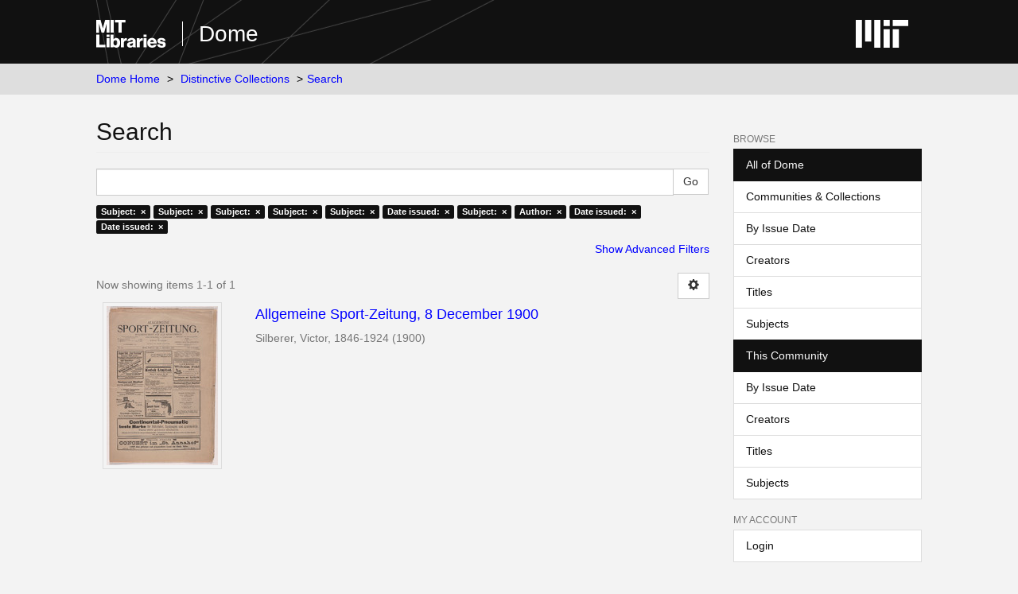

--- FILE ---
content_type: text/html;charset=utf-8
request_url: https://dome.mit.edu/handle/1721.3/58930/discover?filtertype_0=subject&filtertype_1=subject&filtertype_2=subject&filter_relational_operator_1=equals&filtertype_3=subject&filter_relational_operator_0=equals&filtertype_4=dateIssued&filter_2=Balloons+--+History&filter_relational_operator_3=equals&filtertype_5=subject&filter_1=Airships&filter_relational_operator_2=equals&filtertype_6=author&filter_0=Faure%2C+Jacques&filter_relational_operator_5=equals&filtertype_7=dateIssued&filter_relational_operator_4=equals&filtertype_8=dateIssued&filter_6=Silberer%2C+Victor%2C+1846-1924&filter_relational_operator_7=equals&filter_5=Archduke+Leopold+Salvator+of+Austria&filter_relational_operator_6=equals&filter_4=1900&filter_3=Mallet&filter_relational_operator_8=equals&filter_8=%5B1900+TO+1999%5D&filter_7=%5B1900+TO+1909%5D&filtertype=subject&filter_relational_operator=equals&filter=Navigation+%28Aeronautics%29
body_size: 6109
content:
<!DOCTYPE html>
            <!--[if lt IE 7]> <html class="no-js lt-ie9 lt-ie8 lt-ie7" lang="en"> <![endif]-->
            <!--[if IE 7]>    <html class="no-js lt-ie9 lt-ie8" lang="en"> <![endif]-->
            <!--[if IE 8]>    <html class="no-js lt-ie9" lang="en"> <![endif]-->
            <!--[if gt IE 8]><!--> <html class="no-js" lang="en"> <!--<![endif]-->
            <head><META http-equiv="Content-Type" content="text/html; charset=UTF-8">
<meta content="text/html; charset=UTF-8" http-equiv="Content-Type">
<meta content="IE=edge,chrome=1" http-equiv="X-UA-Compatible">
<meta content="width=device-width,initial-scale=1" name="viewport">
<link rel="shortcut icon" href="https://cdn.libraries.mit.edu/files/branding/favicons/favicon.ico">
<link rel="apple-touch-icon" href="https://cdn.libraries.mit.edu/files/branding/favicons/apple-touch-icon.png">
<meta name="Generator" content="DSpace 6.4">
<meta name="ROBOTS" content="NOINDEX, FOLLOW">
<link href="/themes/mit-fol/styles/main.css" rel="stylesheet">
<link type="application/opensearchdescription+xml" rel="search" href="https://dome.mit.edu:443/open-search/description.xml" title="DSpace">
<script>
                //Clear default text of empty text areas on focus
                function tFocus(element)
                {
                if (element.value == ' '){element.value='';}
                }
                //Clear default text of empty text areas on submit
                function tSubmit(form)
                {
                var defaultedElements = document.getElementsByTagName("textarea");
                for (var i=0; i != defaultedElements.length; i++){
                if (defaultedElements[i].value == ' '){
                defaultedElements[i].value='';}}
                }
                //Disable pressing 'enter' key to submit a form (otherwise pressing 'enter' causes a submission to start over)
                function disableEnterKey(e)
                {
                var key;

                if(window.event)
                key = window.event.keyCode; //Internet Explorer
                else
                key = e.which; //Firefox and Netscape

                if(key == 13) //if "Enter" pressed, then disable!
                return false;
                else
                return true;
                }
            </script><!--[if lt IE 9]>
                <script src="/themes/mit-fol/node_modules/html5shiv/dist/html5shiv.js"> </script>
                <script src="/themes/mit-fol/node_modules/respond/dest/respond.min.js"> </script>
                <![endif]--><script src="/themes/mit-fol/vendor/modernizr/modernizr.min.js"> </script>
<title>Search</title>
</head><body>
<div class="wrap-outer-header layout-band">
<div class="wrap-header">
<header role="banner" class="header-site header-slim">
<div class="wrap-header-core">
<h1 class="name-site group nav-logo">
<a href="https://libraries.mit.edu/" class="logo-mit-lib"><img height="35" alt="MIT Libraries logo" src="https://cdn.libraries.mit.edu/files/branding/local/mitlib-wordmark.svg"></a><a href="/" class="platform-name">Dome</a>
</h1>
</div>
<div class="wrap-header-supp">
<a href="https://www.mit.edu" class="link-logo-mit"><img height="35" alt="MIT" src="https://cdn.libraries.mit.edu/files/branding/local/mit_logo_std_rgb_white.svg"></a>
</div>
</header>
</div>
</div>
<div class="trail-wrapper hidden-print">
<div>
<div>
<div>
<div class="breadcrumb dropdown visible-xs">
<a data-toggle="dropdown" class="dropdown-toggle" role="button" href="#" id="trail-dropdown-toggle">Search&nbsp;<b class="caret"></b></a>
<ul aria-labelledby="trail-dropdown-toggle" role="menu" class="dropdown-menu">
<li role="presentation">
<a role="menuitem" href="/">Dome Home</a>
</li>
<li role="presentation">
<a role="menuitem" href="/handle/1721.3/58930">Distinctive Collections</a>
</li>
<li role="presentation" class="disabled">
<a href="#" role="menuitem">Search</a>
</li>
</ul>
</div>
<ul class="wrap-breadcrumb breadcrumb hidden-xs">
<li>
<a href="/">Dome Home</a>
</li>
<li>
<a href="/handle/1721.3/58930">Distinctive Collections</a>
</li>
<li class="active">Search</li>
</ul>
</div>
</div>
</div>
</div>
<div class="hidden" id="no-js-warning-wrapper">
<div id="no-js-warning">
<div class="notice failure">JavaScript is disabled for your browser. Some features of this site may not work without it.</div>
</div>
</div>
<div class="wrap-content" id="main-container">
<div class="starter">
<button type="button" class="navbar-toggle visible-xs visible-sm pull-right" data-toggle="offcanvas"><span class="sr-only">Toggle navigation</span><span class="icon-bar"></span><span class="icon-bar"></span><span class="icon-bar"></span></button>
</div>
<div class="row row-offcanvas row-offcanvas-right">
<div class="horizontal-slider clearfix">
<div class="col-xs-12 col-sm-12 col-md-9 main-content">
<div>
<h2 class="ds-div-head page-header first-page-header">Search</h2>
<div id="aspect_discovery_SimpleSearch_div_search" class="ds-static-div primary">
<p class="ds-paragraph">
<input id="aspect_discovery_SimpleSearch_field_discovery-json-search-url" class="ds-hidden-field form-control" name="discovery-json-search-url" type="hidden" value="https://dome.mit.edu/JSON/discovery/search">
</p>
<p class="ds-paragraph">
<input id="aspect_discovery_SimpleSearch_field_discovery-json-scope" class="ds-hidden-field form-control" name="discovery-json-scope" type="hidden" value="1721.3/58930">
</p>
<p class="ds-paragraph">
<input id="aspect_discovery_SimpleSearch_field_contextpath" class="ds-hidden-field form-control" name="contextpath" type="hidden" value="">
</p>
<div id="aspect_discovery_SimpleSearch_div_discovery-search-box" class="ds-static-div discoverySearchBox">
<form id="aspect_discovery_SimpleSearch_div_general-query" class="ds-interactive-div discover-search-box" action="discover" method="get" onsubmit="javascript:tSubmit(this);">
<fieldset id="aspect_discovery_SimpleSearch_list_primary-search" class="ds-form-list">
<div class="ds-form-item row">
<div class="col-sm-12">
<p class="input-group">
<input id="aspect_discovery_SimpleSearch_field_query" class="ds-text-field form-control" name="query" type="text" value=""><span class="input-group-btn"><input id="aspect_discovery_SimpleSearch_field_submit" class="ds-button-field btn btn-default search-icon search-icon" name="submit" type="submit" value="Go"></span>
</p>
</div>
</div>
<div id="filters-overview-wrapper-squared"></div>
</fieldset>
<p class="ds-paragraph">
<input id="aspect_discovery_SimpleSearch_field_filtertype_0" class="ds-hidden-field form-control" name="filtertype_0" type="hidden" value="subject">
</p>
<p class="ds-paragraph">
<input id="aspect_discovery_SimpleSearch_field_filtertype_1" class="ds-hidden-field form-control" name="filtertype_1" type="hidden" value="subject">
</p>
<p class="ds-paragraph">
<input id="aspect_discovery_SimpleSearch_field_filtertype_2" class="ds-hidden-field form-control" name="filtertype_2" type="hidden" value="subject">
</p>
<p class="ds-paragraph">
<input id="aspect_discovery_SimpleSearch_field_filter_relational_operator_1" class="ds-hidden-field form-control" name="filter_relational_operator_1" type="hidden" value="equals">
</p>
<p class="ds-paragraph">
<input id="aspect_discovery_SimpleSearch_field_filtertype_3" class="ds-hidden-field form-control" name="filtertype_3" type="hidden" value="subject">
</p>
<p class="ds-paragraph">
<input id="aspect_discovery_SimpleSearch_field_filter_relational_operator_0" class="ds-hidden-field form-control" name="filter_relational_operator_0" type="hidden" value="equals">
</p>
<p class="ds-paragraph">
<input id="aspect_discovery_SimpleSearch_field_filtertype_4" class="ds-hidden-field form-control" name="filtertype_4" type="hidden" value="subject">
</p>
<p class="ds-paragraph">
<input id="aspect_discovery_SimpleSearch_field_filter_2" class="ds-hidden-field form-control" name="filter_2" type="hidden" value="Airships">
</p>
<p class="ds-paragraph">
<input id="aspect_discovery_SimpleSearch_field_filter_relational_operator_3" class="ds-hidden-field form-control" name="filter_relational_operator_3" type="hidden" value="equals">
</p>
<p class="ds-paragraph">
<input id="aspect_discovery_SimpleSearch_field_filtertype_5" class="ds-hidden-field form-control" name="filtertype_5" type="hidden" value="dateIssued">
</p>
<p class="ds-paragraph">
<input id="aspect_discovery_SimpleSearch_field_filter_1" class="ds-hidden-field form-control" name="filter_1" type="hidden" value="Faure, Jacques">
</p>
<p class="ds-paragraph">
<input id="aspect_discovery_SimpleSearch_field_filter_relational_operator_2" class="ds-hidden-field form-control" name="filter_relational_operator_2" type="hidden" value="equals">
</p>
<p class="ds-paragraph">
<input id="aspect_discovery_SimpleSearch_field_filtertype_6" class="ds-hidden-field form-control" name="filtertype_6" type="hidden" value="subject">
</p>
<p class="ds-paragraph">
<input id="aspect_discovery_SimpleSearch_field_filter_0" class="ds-hidden-field form-control" name="filter_0" type="hidden" value="Navigation (Aeronautics)">
</p>
<p class="ds-paragraph">
<input id="aspect_discovery_SimpleSearch_field_filter_relational_operator_5" class="ds-hidden-field form-control" name="filter_relational_operator_5" type="hidden" value="equals">
</p>
<p class="ds-paragraph">
<input id="aspect_discovery_SimpleSearch_field_filtertype_7" class="ds-hidden-field form-control" name="filtertype_7" type="hidden" value="author">
</p>
<p class="ds-paragraph">
<input id="aspect_discovery_SimpleSearch_field_filter_relational_operator_4" class="ds-hidden-field form-control" name="filter_relational_operator_4" type="hidden" value="equals">
</p>
<p class="ds-paragraph">
<input id="aspect_discovery_SimpleSearch_field_filtertype_8" class="ds-hidden-field form-control" name="filtertype_8" type="hidden" value="dateIssued">
</p>
<p class="ds-paragraph">
<input id="aspect_discovery_SimpleSearch_field_filter_6" class="ds-hidden-field form-control" name="filter_6" type="hidden" value="Archduke Leopold Salvator of Austria">
</p>
<p class="ds-paragraph">
<input id="aspect_discovery_SimpleSearch_field_filter_relational_operator_7" class="ds-hidden-field form-control" name="filter_relational_operator_7" type="hidden" value="equals">
</p>
<p class="ds-paragraph">
<input id="aspect_discovery_SimpleSearch_field_filtertype_9" class="ds-hidden-field form-control" name="filtertype_9" type="hidden" value="dateIssued">
</p>
<p class="ds-paragraph">
<input id="aspect_discovery_SimpleSearch_field_filter_5" class="ds-hidden-field form-control" name="filter_5" type="hidden" value="1900">
</p>
<p class="ds-paragraph">
<input id="aspect_discovery_SimpleSearch_field_filter_relational_operator_6" class="ds-hidden-field form-control" name="filter_relational_operator_6" type="hidden" value="equals">
</p>
<p class="ds-paragraph">
<input id="aspect_discovery_SimpleSearch_field_filter_4" class="ds-hidden-field form-control" name="filter_4" type="hidden" value="Mallet">
</p>
<p class="ds-paragraph">
<input id="aspect_discovery_SimpleSearch_field_filter_relational_operator_9" class="ds-hidden-field form-control" name="filter_relational_operator_9" type="hidden" value="equals">
</p>
<p class="ds-paragraph">
<input id="aspect_discovery_SimpleSearch_field_filter_3" class="ds-hidden-field form-control" name="filter_3" type="hidden" value="Balloons -- History">
</p>
<p class="ds-paragraph">
<input id="aspect_discovery_SimpleSearch_field_filter_relational_operator_8" class="ds-hidden-field form-control" name="filter_relational_operator_8" type="hidden" value="equals">
</p>
<p class="ds-paragraph">
<input id="aspect_discovery_SimpleSearch_field_filter_9" class="ds-hidden-field form-control" name="filter_9" type="hidden" value="[1900 TO 1999]">
</p>
<p class="ds-paragraph">
<input id="aspect_discovery_SimpleSearch_field_filter_8" class="ds-hidden-field form-control" name="filter_8" type="hidden" value="[1900 TO 1909]">
</p>
<p class="ds-paragraph">
<input id="aspect_discovery_SimpleSearch_field_filter_7" class="ds-hidden-field form-control" name="filter_7" type="hidden" value="Silberer, Victor, 1846-1924">
</p>
</form>
<form id="aspect_discovery_SimpleSearch_div_search-filters" class="ds-interactive-div discover-filters-box " action="discover" method="get" onsubmit="javascript:tSubmit(this);">
<div class="ds-static-div clearfix">
<p class="ds-paragraph pull-right">
<a href="#" class="show-advanced-filters">Show Advanced Filters</a><a href="#" class="hide-advanced-filters hidden">Hide Advanced Filters</a>
</p>
</div>
<h3 class="ds-div-head discovery-filters-wrapper-head hidden">Filters</h3>
<div id="aspect_discovery_SimpleSearch_div_discovery-filters-wrapper" class="ds-static-div  hidden">
<p class="ds-paragraph">Use filters to refine the search results.</p>
<script type="text/javascript">
                if (!window.DSpace) {
                    window.DSpace = {};
                }
                if (!window.DSpace.discovery) {
                    window.DSpace.discovery = {};
                }
                if (!window.DSpace.discovery.filters) {
                    window.DSpace.discovery.filters = [];
                }
                window.DSpace.discovery.filters.push({
                    type: 'subject',
                    relational_operator: 'equals',
                    query: 'Navigation (Aeronautics)',
                });
            </script><script type="text/javascript">
                if (!window.DSpace) {
                    window.DSpace = {};
                }
                if (!window.DSpace.discovery) {
                    window.DSpace.discovery = {};
                }
                if (!window.DSpace.discovery.filters) {
                    window.DSpace.discovery.filters = [];
                }
                window.DSpace.discovery.filters.push({
                    type: 'subject',
                    relational_operator: 'equals',
                    query: 'Faure, Jacques',
                });
            </script><script type="text/javascript">
                if (!window.DSpace) {
                    window.DSpace = {};
                }
                if (!window.DSpace.discovery) {
                    window.DSpace.discovery = {};
                }
                if (!window.DSpace.discovery.filters) {
                    window.DSpace.discovery.filters = [];
                }
                window.DSpace.discovery.filters.push({
                    type: 'subject',
                    relational_operator: 'equals',
                    query: 'Airships',
                });
            </script><script type="text/javascript">
                if (!window.DSpace) {
                    window.DSpace = {};
                }
                if (!window.DSpace.discovery) {
                    window.DSpace.discovery = {};
                }
                if (!window.DSpace.discovery.filters) {
                    window.DSpace.discovery.filters = [];
                }
                window.DSpace.discovery.filters.push({
                    type: 'subject',
                    relational_operator: 'equals',
                    query: 'Balloons -- History',
                });
            </script><script type="text/javascript">
                if (!window.DSpace) {
                    window.DSpace = {};
                }
                if (!window.DSpace.discovery) {
                    window.DSpace.discovery = {};
                }
                if (!window.DSpace.discovery.filters) {
                    window.DSpace.discovery.filters = [];
                }
                window.DSpace.discovery.filters.push({
                    type: 'subject',
                    relational_operator: 'equals',
                    query: 'Mallet',
                });
            </script><script type="text/javascript">
                if (!window.DSpace) {
                    window.DSpace = {};
                }
                if (!window.DSpace.discovery) {
                    window.DSpace.discovery = {};
                }
                if (!window.DSpace.discovery.filters) {
                    window.DSpace.discovery.filters = [];
                }
                window.DSpace.discovery.filters.push({
                    type: 'dateIssued',
                    relational_operator: 'equals',
                    query: '1900',
                });
            </script><script type="text/javascript">
                if (!window.DSpace) {
                    window.DSpace = {};
                }
                if (!window.DSpace.discovery) {
                    window.DSpace.discovery = {};
                }
                if (!window.DSpace.discovery.filters) {
                    window.DSpace.discovery.filters = [];
                }
                window.DSpace.discovery.filters.push({
                    type: 'subject',
                    relational_operator: 'equals',
                    query: 'Archduke Leopold Salvator of Austria',
                });
            </script><script type="text/javascript">
                if (!window.DSpace) {
                    window.DSpace = {};
                }
                if (!window.DSpace.discovery) {
                    window.DSpace.discovery = {};
                }
                if (!window.DSpace.discovery.filters) {
                    window.DSpace.discovery.filters = [];
                }
                window.DSpace.discovery.filters.push({
                    type: 'author',
                    relational_operator: 'equals',
                    query: 'Silberer, Victor, 1846-1924',
                });
            </script><script type="text/javascript">
                if (!window.DSpace) {
                    window.DSpace = {};
                }
                if (!window.DSpace.discovery) {
                    window.DSpace.discovery = {};
                }
                if (!window.DSpace.discovery.filters) {
                    window.DSpace.discovery.filters = [];
                }
                window.DSpace.discovery.filters.push({
                    type: 'dateIssued',
                    relational_operator: 'equals',
                    query: '[1900 TO 1909]',
                });
            </script><script type="text/javascript">
                if (!window.DSpace) {
                    window.DSpace = {};
                }
                if (!window.DSpace.discovery) {
                    window.DSpace.discovery = {};
                }
                if (!window.DSpace.discovery.filters) {
                    window.DSpace.discovery.filters = [];
                }
                window.DSpace.discovery.filters.push({
                    type: 'dateIssued',
                    relational_operator: 'equals',
                    query: '[1900 TO 1999]',
                });
            </script><script type="text/javascript">
                if (!window.DSpace) {
                    window.DSpace = {};
                }
                if (!window.DSpace.discovery) {
                    window.DSpace.discovery = {};
                }
                if (!window.DSpace.discovery.filters) {
                    window.DSpace.discovery.filters = [];
                }
            </script><script>
            if (!window.DSpace.i18n) {
                window.DSpace.i18n = {};
            } 
            if (!window.DSpace.i18n.discovery) {
                window.DSpace.i18n.discovery = {};
            }
        
                    if (!window.DSpace.i18n.discovery.filtertype) {
                        window.DSpace.i18n.discovery.filtertype = {};
                    }
                window.DSpace.i18n.discovery.filtertype['title']='Title';window.DSpace.i18n.discovery.filtertype['author']='Author';window.DSpace.i18n.discovery.filtertype['subject']='Subject';window.DSpace.i18n.discovery.filtertype['dateIssued']='Date issued';window.DSpace.i18n.discovery.filtertype['has_content_in_original_bundle']='Has File(s)';window.DSpace.i18n.discovery.filtertype['original_bundle_filenames']='Filename';window.DSpace.i18n.discovery.filtertype['original_bundle_descriptions']='File description';
                    if (!window.DSpace.i18n.discovery.filter_relational_operator) {
                        window.DSpace.i18n.discovery.filter_relational_operator = {};
                    }
                window.DSpace.i18n.discovery.filter_relational_operator['contains']='Contains';window.DSpace.i18n.discovery.filter_relational_operator['equals']='Equals';window.DSpace.i18n.discovery.filter_relational_operator['authority']='ID';window.DSpace.i18n.discovery.filter_relational_operator['notcontains']='Not Contains';window.DSpace.i18n.discovery.filter_relational_operator['notequals']='Not Equals';window.DSpace.i18n.discovery.filter_relational_operator['notauthority']='Not ID';</script>
<div id="aspect_discovery_SimpleSearch_row_filter-controls" class="ds-form-item apply-filter">
<div>
<div class="">
<p class="btn-group">
<input id="aspect_discovery_SimpleSearch_field_submit_reset_filter" class="ds-button-field btn btn-default discovery-reset-filter-button discovery-reset-filter-button" name="submit_reset_filter" type="submit" value="Reset"><input class="ds-button-field btn btn-default discovery-add-filter-button visible-xs discovery-add-filter-button visible-xs " name="submit_add_filter" type="submit" value="Add New Filter"><input id="aspect_discovery_SimpleSearch_field_submit_apply_filter" class="ds-button-field btn btn-default discovery-apply-filter-button discovery-apply-filter-button" name="submit_apply_filter" type="submit" value="Apply">
</p>
</div>
</div>
</div>
</div>
</form>
</div>
<form id="aspect_discovery_SimpleSearch_div_main-form" class="ds-interactive-div " action="/handle/1721.3/58930/discover" method="post" onsubmit="javascript:tSubmit(this);">
<p class="ds-paragraph">
<input id="aspect_discovery_SimpleSearch_field_search-result" class="ds-hidden-field form-control" name="search-result" type="hidden" value="true">
</p>
<p class="ds-paragraph">
<input id="aspect_discovery_SimpleSearch_field_query" class="ds-hidden-field form-control" name="query" type="hidden" value="">
</p>
<p class="ds-paragraph">
<input id="aspect_discovery_SimpleSearch_field_current-scope" class="ds-hidden-field form-control" name="current-scope" type="hidden" value="1721.3/58930">
</p>
<p class="ds-paragraph">
<input id="aspect_discovery_SimpleSearch_field_filtertype_0" class="ds-hidden-field form-control" name="filtertype_0" type="hidden" value="subject">
</p>
<p class="ds-paragraph">
<input id="aspect_discovery_SimpleSearch_field_filtertype_1" class="ds-hidden-field form-control" name="filtertype_1" type="hidden" value="subject">
</p>
<p class="ds-paragraph">
<input id="aspect_discovery_SimpleSearch_field_filtertype_2" class="ds-hidden-field form-control" name="filtertype_2" type="hidden" value="subject">
</p>
<p class="ds-paragraph">
<input id="aspect_discovery_SimpleSearch_field_filter_relational_operator_1" class="ds-hidden-field form-control" name="filter_relational_operator_1" type="hidden" value="equals">
</p>
<p class="ds-paragraph">
<input id="aspect_discovery_SimpleSearch_field_filtertype_3" class="ds-hidden-field form-control" name="filtertype_3" type="hidden" value="subject">
</p>
<p class="ds-paragraph">
<input id="aspect_discovery_SimpleSearch_field_filter_relational_operator_0" class="ds-hidden-field form-control" name="filter_relational_operator_0" type="hidden" value="equals">
</p>
<p class="ds-paragraph">
<input id="aspect_discovery_SimpleSearch_field_filtertype_4" class="ds-hidden-field form-control" name="filtertype_4" type="hidden" value="subject">
</p>
<p class="ds-paragraph">
<input id="aspect_discovery_SimpleSearch_field_filter_2" class="ds-hidden-field form-control" name="filter_2" type="hidden" value="Airships">
</p>
<p class="ds-paragraph">
<input id="aspect_discovery_SimpleSearch_field_filter_relational_operator_3" class="ds-hidden-field form-control" name="filter_relational_operator_3" type="hidden" value="equals">
</p>
<p class="ds-paragraph">
<input id="aspect_discovery_SimpleSearch_field_filtertype_5" class="ds-hidden-field form-control" name="filtertype_5" type="hidden" value="dateIssued">
</p>
<p class="ds-paragraph">
<input id="aspect_discovery_SimpleSearch_field_filter_1" class="ds-hidden-field form-control" name="filter_1" type="hidden" value="Faure, Jacques">
</p>
<p class="ds-paragraph">
<input id="aspect_discovery_SimpleSearch_field_filter_relational_operator_2" class="ds-hidden-field form-control" name="filter_relational_operator_2" type="hidden" value="equals">
</p>
<p class="ds-paragraph">
<input id="aspect_discovery_SimpleSearch_field_filtertype_6" class="ds-hidden-field form-control" name="filtertype_6" type="hidden" value="subject">
</p>
<p class="ds-paragraph">
<input id="aspect_discovery_SimpleSearch_field_filter_0" class="ds-hidden-field form-control" name="filter_0" type="hidden" value="Navigation (Aeronautics)">
</p>
<p class="ds-paragraph">
<input id="aspect_discovery_SimpleSearch_field_filter_relational_operator_5" class="ds-hidden-field form-control" name="filter_relational_operator_5" type="hidden" value="equals">
</p>
<p class="ds-paragraph">
<input id="aspect_discovery_SimpleSearch_field_filtertype_7" class="ds-hidden-field form-control" name="filtertype_7" type="hidden" value="author">
</p>
<p class="ds-paragraph">
<input id="aspect_discovery_SimpleSearch_field_filter_relational_operator_4" class="ds-hidden-field form-control" name="filter_relational_operator_4" type="hidden" value="equals">
</p>
<p class="ds-paragraph">
<input id="aspect_discovery_SimpleSearch_field_filtertype_8" class="ds-hidden-field form-control" name="filtertype_8" type="hidden" value="dateIssued">
</p>
<p class="ds-paragraph">
<input id="aspect_discovery_SimpleSearch_field_filter_6" class="ds-hidden-field form-control" name="filter_6" type="hidden" value="Archduke Leopold Salvator of Austria">
</p>
<p class="ds-paragraph">
<input id="aspect_discovery_SimpleSearch_field_filter_relational_operator_7" class="ds-hidden-field form-control" name="filter_relational_operator_7" type="hidden" value="equals">
</p>
<p class="ds-paragraph">
<input id="aspect_discovery_SimpleSearch_field_filtertype_9" class="ds-hidden-field form-control" name="filtertype_9" type="hidden" value="dateIssued">
</p>
<p class="ds-paragraph">
<input id="aspect_discovery_SimpleSearch_field_filter_5" class="ds-hidden-field form-control" name="filter_5" type="hidden" value="1900">
</p>
<p class="ds-paragraph">
<input id="aspect_discovery_SimpleSearch_field_filter_relational_operator_6" class="ds-hidden-field form-control" name="filter_relational_operator_6" type="hidden" value="equals">
</p>
<p class="ds-paragraph">
<input id="aspect_discovery_SimpleSearch_field_filter_4" class="ds-hidden-field form-control" name="filter_4" type="hidden" value="Mallet">
</p>
<p class="ds-paragraph">
<input id="aspect_discovery_SimpleSearch_field_filter_relational_operator_9" class="ds-hidden-field form-control" name="filter_relational_operator_9" type="hidden" value="equals">
</p>
<p class="ds-paragraph">
<input id="aspect_discovery_SimpleSearch_field_filter_3" class="ds-hidden-field form-control" name="filter_3" type="hidden" value="Balloons -- History">
</p>
<p class="ds-paragraph">
<input id="aspect_discovery_SimpleSearch_field_filter_relational_operator_8" class="ds-hidden-field form-control" name="filter_relational_operator_8" type="hidden" value="equals">
</p>
<p class="ds-paragraph">
<input id="aspect_discovery_SimpleSearch_field_filter_9" class="ds-hidden-field form-control" name="filter_9" type="hidden" value="[1900 TO 1999]">
</p>
<p class="ds-paragraph">
<input id="aspect_discovery_SimpleSearch_field_filter_8" class="ds-hidden-field form-control" name="filter_8" type="hidden" value="[1900 TO 1909]">
</p>
<p class="ds-paragraph">
<input id="aspect_discovery_SimpleSearch_field_filter_7" class="ds-hidden-field form-control" name="filter_7" type="hidden" value="Silberer, Victor, 1846-1924">
</p>
<p class="ds-paragraph">
<input id="aspect_discovery_SimpleSearch_field_rpp" class="ds-hidden-field form-control" name="rpp" type="hidden" value="10">
</p>
<p class="ds-paragraph">
<input id="aspect_discovery_SimpleSearch_field_sort_by" class="ds-hidden-field form-control" name="sort_by" type="hidden" value="score">
</p>
<p class="ds-paragraph">
<input id="aspect_discovery_SimpleSearch_field_order" class="ds-hidden-field form-control" name="order" type="hidden" value="desc">
</p>
</form>
<div class="pagination-masked clearfix top">
<div class="row">
<div class="col-xs-9">
<p class="pagination-info">Now showing items 1-1 of 1</p>
</div>
<div class="col-xs-3">
<div class="btn-group discovery-sort-options-menu pull-right controls-gear-wrapper" id="aspect_discovery_SimpleSearch_div_search-controls-gear">
<button data-toggle="dropdown" class="btn btn-default dropdown-toggle"><span aria-hidden="true" class="glyphicon glyphicon-cog"></span></button>
<ul role="menu" class="dropdown-menu">
<li id="aspect_discovery_SimpleSearch_item_sort-head" class=" gear-head first dropdown-header">Sort Options:</li>
<li id="aspect_discovery_SimpleSearch_item_relevance" class=" gear-option gear-option-selected">
<a href="sort_by=score&order=desc">Relevance</a>
</li>
<li id="aspect_discovery_SimpleSearch_item_dc_title_sort" class=" gear-option">
<a href="sort_by=dc.title_sort&order=asc">Title Asc</a>
</li>
<li id="aspect_discovery_SimpleSearch_item_dc_title_sort" class=" gear-option">
<a href="sort_by=dc.title_sort&order=desc">Title Desc</a>
</li>
<li id="aspect_discovery_SimpleSearch_item_dc_date_issued_dt" class=" gear-option">
<a href="sort_by=dc.date.issued_dt&order=asc">Issue Date Asc</a>
</li>
<li id="aspect_discovery_SimpleSearch_item_dc_date_issued_dt" class=" gear-option">
<a href="sort_by=dc.date.issued_dt&order=desc">Issue Date Desc</a>
</li>
<li class="divider"></li>
<li id="aspect_discovery_SimpleSearch_item_rpp-head" class=" gear-head dropdown-header">Results Per Page:</li>
<li id="aspect_discovery_SimpleSearch_item_rpp-5" class=" gear-option">
<a href="rpp=5">5</a>
</li>
<li id="aspect_discovery_SimpleSearch_item_rpp-10" class=" gear-option gear-option-selected">
<a href="rpp=10">10</a>
</li>
<li id="aspect_discovery_SimpleSearch_item_rpp-20" class=" gear-option">
<a href="rpp=20">20</a>
</li>
<li id="aspect_discovery_SimpleSearch_item_rpp-40" class=" gear-option">
<a href="rpp=40">40</a>
</li>
<li id="aspect_discovery_SimpleSearch_item_rpp-60" class=" gear-option">
<a href="rpp=60">60</a>
</li>
<li id="aspect_discovery_SimpleSearch_item_rpp-80" class=" gear-option">
<a href="rpp=80">80</a>
</li>
<li id="aspect_discovery_SimpleSearch_item_rpp-100" class=" gear-option">
<a href="rpp=100">100</a>
</li>
</ul>
</div>
</div>
</div>
</div>
<div id="aspect_discovery_SimpleSearch_div_search-results" class="ds-static-div primary">
<div class="row ds-artifact-item ">
<div class="col-sm-3 hidden-xs">
<div class="thumbnail artifact-preview">
<a href="/handle/1721.3/193510" class="image-link"><img alt="Thumbnail" class="img-responsive img-thumbnail" src="/bitstream/handle/1721.3/193510/VBI-000536-001_sv.jpg.jpg?sequence=25&isAllowed=y"></a>
</div>
</div>
<div class="col-sm-9 artifact-description">
<a href="/handle/1721.3/193510">
<h4>Allgemeine Sport-Zeitung, 8 December 1900<span class="Z3988" title="ctx_ver=Z39.88-2004&amp;rft_val_fmt=info%3Aofi%2Ffmt%3Akev%3Amtx%3Adc&amp;rft_id=VBI_000536&amp;rft_id=https%3A%2F%2Fhdl.handle.net%2F1721.3%2F193510&amp;rfr_id=info%3Asid%2Fdspace.org%3Arepository&amp;">&nbsp;</span>
</h4>
</a>
<div class="artifact-info">
<span class="author h4"><small>Silberer, Victor, 1846-1924</small></span> <span class="publisher-date h4"><small>(<span class="date">1900</span>)</small></span>
</div>
</div>
</div>
</div>
<div class="pagination-masked clearfix bottom"></div>
</div>
</div>
</div>
<div role="navigation" id="sidebar" class="col-xs-6 col-sm-3 sidebar-offcanvas">
<div class="word-break hidden-print" id="ds-options">
<h2 class="ds-option-set-head  h6">Browse</h2>
<div id="aspect_viewArtifacts_Navigation_list_browse" class="list-group">
<a class="list-group-item active"><span class="h5 list-group-item-heading  h5">All of Dome</span></a><a href="/community-list" class="list-group-item ds-option">Communities &amp; Collections</a><a href="/browse?type=dateissued" class="list-group-item ds-option">By Issue Date</a><a href="/browse?type=author" class="list-group-item ds-option">Creators</a><a href="/browse?type=title" class="list-group-item ds-option">Titles</a><a href="/browse?type=subject" class="list-group-item ds-option">Subjects</a><a class="list-group-item active"><span class="h5 list-group-item-heading  h5">This Community</span></a><a href="/handle/1721.3/58930/browse?type=dateissued" class="list-group-item ds-option">By Issue Date</a><a href="/handle/1721.3/58930/browse?type=author" class="list-group-item ds-option">Creators</a><a href="/handle/1721.3/58930/browse?type=title" class="list-group-item ds-option">Titles</a><a href="/handle/1721.3/58930/browse?type=subject" class="list-group-item ds-option">Subjects</a>
</div>
<h2 class="ds-option-set-head  h6">My Account</h2>
<div id="aspect_viewArtifacts_Navigation_list_account" class="list-group">
<a href="/login" class="list-group-item ds-option">Login</a>
</div>
<div id="aspect_viewArtifacts_Navigation_list_context" class="list-group"></div>
<div id="aspect_viewArtifacts_Navigation_list_administrative" class="list-group"></div>
<h2 class="ds-option-set-head  h6">Discover</h2>
<div id="aspect_discovery_Navigation_list_discovery" class="list-group">
<a class="list-group-item active"><span class="h5 list-group-item-heading  h5">Creator</span></a>
<div id="aspect_discovery_SidebarFacetsTransformer_item_0_07437449162232235" class="list-group-item ds-option selected">Silberer, Victor, 1846-1924 (1)</div>
<a class="list-group-item active"><span class="h5 list-group-item-heading  h5">Subject</span></a><a href="/handle/1721.3/58930/discover?filtertype_0=subject&filtertype_1=subject&filtertype_2=subject&filter_relational_operator_1=equals&filtertype_3=subject&filter_relational_operator_0=equals&filtertype_4=subject&filter_2=Airships&filter_relational_operator_3=equals&filtertype_5=dateIssued&filter_1=Faure%2C+Jacques&filter_relational_operator_2=equals&filtertype_6=subject&filter_0=Navigation+%28Aeronautics%29&filter_relational_operator_5=equals&filtertype_7=author&filter_relational_operator_4=equals&filtertype_8=dateIssued&filter_6=Archduke+Leopold+Salvator+of+Austria&filter_relational_operator_7=equals&filtertype_9=dateIssued&filter_5=1900&filter_relational_operator_6=equals&filter_4=Mallet&filter_relational_operator_9=equals&filter_3=Balloons+--+History&filter_relational_operator_8=equals&filter_9=%5B1900+TO+1999%5D&filter_8=%5B1900+TO+1909%5D&filter_7=Silberer%2C+Victor%2C+1846-1924&filtertype=subject&filter_relational_operator=equals&filter=Aeronautical+sports" class="list-group-item ds-option">Aeronautical sports (1)</a><a href="/handle/1721.3/58930/discover?filtertype_0=subject&filtertype_1=subject&filtertype_2=subject&filter_relational_operator_1=equals&filtertype_3=subject&filter_relational_operator_0=equals&filtertype_4=subject&filter_2=Airships&filter_relational_operator_3=equals&filtertype_5=dateIssued&filter_1=Faure%2C+Jacques&filter_relational_operator_2=equals&filtertype_6=subject&filter_0=Navigation+%28Aeronautics%29&filter_relational_operator_5=equals&filtertype_7=author&filter_relational_operator_4=equals&filtertype_8=dateIssued&filter_6=Archduke+Leopold+Salvator+of+Austria&filter_relational_operator_7=equals&filtertype_9=dateIssued&filter_5=1900&filter_relational_operator_6=equals&filter_4=Mallet&filter_relational_operator_9=equals&filter_3=Balloons+--+History&filter_relational_operator_8=equals&filter_9=%5B1900+TO+1999%5D&filter_8=%5B1900+TO+1909%5D&filter_7=Silberer%2C+Victor%2C+1846-1924&filtertype=subject&filter_relational_operator=equals&filter=Aeronautics" class="list-group-item ds-option">Aeronautics (1)</a>
<div id="aspect_discovery_SidebarFacetsTransformer_item_0_2480079650858471" class="list-group-item ds-option selected">Airships (1)</div>
<div id="aspect_discovery_SidebarFacetsTransformer_item_0_5397276930204957" class="list-group-item ds-option selected">Archduke Leopold Salvator of Austria (1)</div>
<div id="aspect_discovery_SidebarFacetsTransformer_item_0_32421518837693786" class="list-group-item ds-option selected">Balloons -- History (1)</div>
<div id="aspect_discovery_SidebarFacetsTransformer_item_0_6695636876725203" class="list-group-item ds-option selected">Faure, Jacques (1)</div>
<a href="/handle/1721.3/58930/discover?filtertype_0=subject&filtertype_1=subject&filtertype_2=subject&filter_relational_operator_1=equals&filtertype_3=subject&filter_relational_operator_0=equals&filtertype_4=subject&filter_2=Airships&filter_relational_operator_3=equals&filtertype_5=dateIssued&filter_1=Faure%2C+Jacques&filter_relational_operator_2=equals&filtertype_6=subject&filter_0=Navigation+%28Aeronautics%29&filter_relational_operator_5=equals&filtertype_7=author&filter_relational_operator_4=equals&filtertype_8=dateIssued&filter_6=Archduke+Leopold+Salvator+of+Austria&filter_relational_operator_7=equals&filtertype_9=dateIssued&filter_5=1900&filter_relational_operator_6=equals&filter_4=Mallet&filter_relational_operator_9=equals&filter_3=Balloons+--+History&filter_relational_operator_8=equals&filter_9=%5B1900+TO+1999%5D&filter_8=%5B1900+TO+1909%5D&filter_7=Silberer%2C+Victor%2C+1846-1924&filtertype=subject&filter_relational_operator=equals&filter=Janssen%2C+Jules%2C+1824-1907" class="list-group-item ds-option">Janssen, Jules, 1824-1907 (1)</a>
<div id="aspect_discovery_SidebarFacetsTransformer_item_0_10526861416855116" class="list-group-item ds-option selected">Mallet (1)</div>
<div id="aspect_discovery_SidebarFacetsTransformer_item_0_27074422909990603" class="list-group-item ds-option selected">Navigation (Aeronautics) (1)</div>
<a href="/handle/1721.3/58930/discover?filtertype_0=subject&filtertype_1=subject&filtertype_2=subject&filter_relational_operator_1=equals&filtertype_3=subject&filter_relational_operator_0=equals&filtertype_4=subject&filter_2=Airships&filter_relational_operator_3=equals&filtertype_5=dateIssued&filter_1=Faure%2C+Jacques&filter_relational_operator_2=equals&filtertype_6=subject&filter_0=Navigation+%28Aeronautics%29&filter_relational_operator_5=equals&filtertype_7=author&filter_relational_operator_4=equals&filtertype_8=dateIssued&filter_6=Archduke+Leopold+Salvator+of+Austria&filter_relational_operator_7=equals&filtertype_9=dateIssued&filter_5=1900&filter_relational_operator_6=equals&filter_4=Mallet&filter_relational_operator_9=equals&filter_3=Balloons+--+History&filter_relational_operator_8=equals&filter_9=%5B1900+TO+1999%5D&filter_8=%5B1900+TO+1909%5D&filter_7=Silberer%2C+Victor%2C+1846-1924&filtertype=subject&filter_relational_operator=equals&filter=Tissandier%2C+Gaston%2C+1843-1899" class="list-group-item ds-option">Tissandier, Gaston, 1843-1899 (1)</a><a href="/handle/1721.3/58930/search-filter?filtertype_0=subject&filtertype_1=subject&filtertype_2=subject&filter_relational_operator_1=equals&filtertype_3=subject&filter_relational_operator_0=equals&filtertype_4=subject&filter_2=Airships&filter_relational_operator_3=equals&filtertype_5=dateIssued&filter_1=Faure%2C+Jacques&filter_relational_operator_2=equals&filtertype_6=subject&filter_0=Navigation+%28Aeronautics%29&filter_relational_operator_5=equals&filtertype_7=author&filter_relational_operator_4=equals&filtertype_8=dateIssued&filter_6=Archduke+Leopold+Salvator+of+Austria&filter_relational_operator_7=equals&filtertype_9=dateIssued&filter_5=1900&filter_relational_operator_6=equals&filter_4=Mallet&filter_relational_operator_9=equals&filter_3=Balloons+--+History&filter_relational_operator_8=equals&filter_9=%5B1900+TO+1999%5D&filter_8=%5B1900+TO+1909%5D&filter_7=Silberer%2C+Victor%2C+1846-1924&field=subject&filterorder=COUNT" class="list-group-item ds-option">... View More</a><a class="list-group-item active"><span class="h5 list-group-item-heading  h5">Date Issued</span></a>
<div id="aspect_discovery_SidebarFacetsTransformer_item_0_7303470834000869" class="list-group-item ds-option selected">1900 (1)</div>
<a class="list-group-item active"><span class="h5 list-group-item-heading  h5">Has File(s)</span></a><a href="/handle/1721.3/58930/discover?filtertype_0=subject&filtertype_1=subject&filtertype_2=subject&filter_relational_operator_1=equals&filtertype_3=subject&filter_relational_operator_0=equals&filtertype_4=subject&filter_2=Airships&filter_relational_operator_3=equals&filtertype_5=dateIssued&filter_1=Faure%2C+Jacques&filter_relational_operator_2=equals&filtertype_6=subject&filter_0=Navigation+%28Aeronautics%29&filter_relational_operator_5=equals&filtertype_7=author&filter_relational_operator_4=equals&filtertype_8=dateIssued&filter_6=Archduke+Leopold+Salvator+of+Austria&filter_relational_operator_7=equals&filtertype_9=dateIssued&filter_5=1900&filter_relational_operator_6=equals&filter_4=Mallet&filter_relational_operator_9=equals&filter_3=Balloons+--+History&filter_relational_operator_8=equals&filter_9=%5B1900+TO+1999%5D&filter_8=%5B1900+TO+1909%5D&filter_7=Silberer%2C+Victor%2C+1846-1924&filtertype=has_content_in_original_bundle&filter_relational_operator=equals&filter=true" class="list-group-item ds-option">Yes (1)</a>
</div>
</div>
</div>
</div>
</div>
</div>
<footer>
<div class="wrap-outer-footer layout-band">
<div class="wrap-footer footer-slim">
<div aria-label="MIT Libraries footer" class="footer-main">
<div class="identity">
<div class="wrap-logo-lib">
<a class="logo-mit-lib" href="https://libraries.mit.edu"><img width="150" alt="MIT Libraries" src="https://cdn.libraries.mit.edu/files/branding/local/mitlib-wordmark.svg"></a>
</div>
<div class="wrap-middle">
<div class="wrap-policies">
<nav aria-label="MIT Libraries policy menu">
<span class="item"><a class="link-sub" href="https://libraries.mit.edu/privacy">Privacy</a></span><span class="item"><a class="link-sub" href="https://libraries.mit.edu/permissions">Permissions</a></span><span class="item"><a class="link-sub" href="https://libraries.mit.edu/accessibility">Accessibility</a></span><span class="item"><a class="link-sub" href="https://libraries.mit.edu/contact">Contact us</a></span>
</nav>
</div>
</div>
</div>
</div>
</div>
</div>
<div class="wrap-outer-footer-institute layout-band">
<div class="wrap-footer-institute">
<div class="footer-info-institute">
<a href="https://www.mit.edu" class="link-logo-mit"><img width="150" alt="MIT" src="https://cdn.libraries.mit.edu/files/branding/local/mit_lockup_std-three-line_rgb_white.svg"></a>
<div class="license">Content created by the MIT Libraries, <a href="https://creativecommons.org/licenses/by-nc/4.0/">CC BY-NC</a> unless otherwise noted. <a href="https://libraries.mit.edu/research-support/notices/copyright-notify/">Notify us about copyright concerns</a>.
                        </div>
</div>
</div>
</div>
</footer>
<script type="text/javascript">
                         if(typeof window.import === 'undefined'){
                            window.import={};
                          };
                        window.import.contextPath= '';window.import.themePath= '/themes/mit-fol/';</script><script type="text/javascript">
                         if(typeof window.publication === 'undefined'){
                            window.publication={};
                          };
                        window.publication.contextPath= '';window.publication.themePath= '/themes/mit-fol/';</script><script type="text/javascript">
            if(typeof window.DSpace === 'undefined'){
            window.DSpace={};
            };</script><script>if(!window.DSpace){window.DSpace={};}window.DSpace.context_path='';window.DSpace.theme_path='/themes/mit-fol/';</script><script src="/themes/mit-fol/scripts/theme.js"> </script><script src="/static/js/discovery/discovery-results.js"> 
                    </script><script>
          var _paq = window._paq = window._paq || [];
          /* tracker methods like "setCustomDimension" should be called before "trackPageView" */
          _paq.push(['trackPageView']);
          _paq.push(['enableLinkTracking']);
          (function() {
            var u="https://matomo.libraries.mit.edu/";
            _paq.push(['setTrackerUrl', u+'matomo.php']);
            _paq.push(['setSiteId', '8']);
            var d=document, g=d.createElement('script'), s=d.getElementsByTagName('script')[0];
            g.async=true; g.src=u+'matomo.js'; s.parentNode.insertBefore(g,s);
          })();
      </script>
</body></html>
